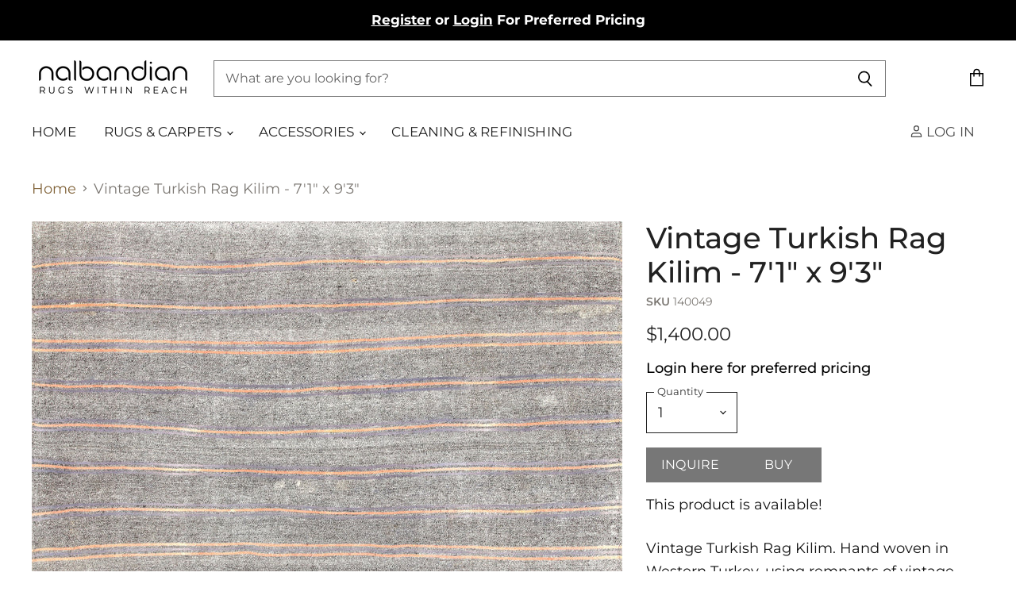

--- FILE ---
content_type: application/javascript; charset=utf-8
request_url: https://searchanise-ef84.kxcdn.com/templates.7P7A8k0j6Q.js
body_size: 5377
content:
Searchanise=window.Searchanise||{};Searchanise.templates={Platform:'shopify',StoreName:'Nalbandian',AutocompleteLayout:'multicolumn_new',AutocompleteStyle:'ITEMS_MULTICOLUMN_LIGHT_NEW',AutocompleteItemCount:6,AutocompleteShowMoreLink:'Y',AutocompleteIsMulticolumn:'Y',AutocompleteTemplate:'<div class="snize-ac-results-content"><div class="snize-results-html" style="cursor:auto;" id="snize-ac-results-html-container"></div><div class="snize-ac-results-columns"><div class="snize-ac-results-column"><ul class="snize-ac-results-list" id="snize-ac-items-container-1"></ul><ul class="snize-ac-results-list" id="snize-ac-items-container-2"></ul><ul class="snize-ac-results-list" id="snize-ac-items-container-3"></ul><ul class="snize-ac-results-list snize-view-all-container"></ul></div><div class="snize-ac-results-column"><ul class="snize-ac-results-multicolumn-list" id="snize-ac-items-container-4"></ul></div></div></div>',AutocompleteMobileTemplate:'<div class="snize-ac-results-content"><div class="snize-mobile-top-panel"><div class="snize-close-button"><button type="button" class="snize-close-button-arrow"></button></div><form action="#" style="margin: 0px"><div class="snize-search"><input id="snize-mobile-search-input" autocomplete="off" class="snize-input-style snize-mobile-input-style"></div><div class="snize-clear-button-container"><button type="button" class="snize-clear-button" style="visibility: hidden"></button></div></form></div><ul class="snize-ac-results-list" id="snize-ac-items-container-1"></ul><ul class="snize-ac-results-list" id="snize-ac-items-container-2"></ul><ul class="snize-ac-results-list" id="snize-ac-items-container-3"></ul><ul id="snize-ac-items-container-4"></ul><div class="snize-results-html" style="cursor:auto;" id="snize-ac-results-html-container"></div><div class="snize-close-area" id="snize-ac-close-area"></div></div>',AutocompleteItem:'<li class="snize-product ${product_classes}" data-original-product-id="${original_product_id}" id="snize-ac-product-${product_id}"><a href="${autocomplete_link}" class="snize-item" draggable="false"><div class="snize-thumbnail"><img src="${image_link}" class="snize-item-image ${additional_image_classes}" alt="${autocomplete_image_alt}"></div><span class="snize-title">${title}</span><span class="snize-description">${description}</span>${autocomplete_product_code_html}${autocomplete_product_attribute_html}${autocomplete_prices_html}${reviews_html}<div class="snize-labels-wrapper">${autocomplete_in_stock_status_html}${autocomplete_product_discount_label}${autocomplete_product_tag_label}${autocomplete_product_custom_label}</div></a></li>',AutocompleteMobileItem:'<li class="snize-product ${product_classes}" data-original-product-id="${original_product_id}" id="snize-ac-product-${product_id}"><a href="${autocomplete_link}" class="snize-item"><div class="snize-thumbnail"><img src="${image_link}" class="snize-item-image ${additional_image_classes}" alt="${autocomplete_image_alt}"></div><div class="snize-product-info"><span class="snize-title">${title}</span><span class="snize-description">${description}</span>${autocomplete_product_code_html}${autocomplete_product_attribute_html}<div class="snize-ac-prices-container">${autocomplete_prices_html}</div><div class="snize-labels-wrapper">${autocomplete_in_stock_status_html}${autocomplete_product_discount_label}${autocomplete_product_tag_label}${autocomplete_product_custom_label}</div>${reviews_html}</div></a></li>',LabelAutocompleteResultsFound:'Showing [count] results for',ResultsShow:'Y',ResultsStyle:'RESULTS_BIG_PICTURES_NEW',ResultsItemCount:50,ResultsShowActionButton:'N',ResultsShowInStockStatus:'Y',ResultsEnableInfiniteScrolling:'Y',ResultsShowCategoryImages:'N',ResultsShowPageImages:'N',ResultsProductAttributeName:'variant_skus',ResultsTitleStrings:5,ResultsDescriptionStrings:0,ResultsUseAsNavigation:'templates',ResultsProductsPerRow:3,ResultsEnableStickyFilters:'Y',ShowBestsellingSorting:'Y',ShowDiscountSorting:'Y',LabelResultsProductAttributeTitle:'SKU #',LabelResultsOutOfStock:'Sold Out',CategorySortingRule:"searchanise",ShopifyMarketsSupport:'Y',ShopifyLocales:{"en":{"locale":"en","name":"English","primary":true,"published":true}},ShowPriceOnlyForLoggedCustomer:'Y',ColorsCSS:'.snize-ac-results .snize-description { color: #9D9D9D; }div.snize-ac-results.snize-ac-results-mobile .snize-description { color: #9D9D9D; }.snize-ac-results span.snize-discounted-price { color: #C1C1C1; }.snize-ac-results .snize-attribute { color: #9D9D9D; }.snize-ac-results .snize-sku { color: #9D9D9D; }#snize-search-results-grid-mode span.snize-attribute { color: #888888; }#snize-search-results-list-mode span.snize-attribute { color: #888888; }#snize-search-results-grid-mode span.snize-sku { color: #888888; }#snize-search-results-list-mode span.snize-sku { color: #888888; }',CustomCSS:'/*SRW style --- start*//*@media screen and (min-width: 1080px) {*//*    .page-content, .page-masthead {*//*        max-width: unset;*//*    }*//*}*//*#snize-search-results-grid-mode span.snize-thumbnail img{*//*    height: 200px;*//*    width: 100%;*//*}*//*#snize-search-results-grid-mode span.snize-thumbnail{*//*    height: 200px;*//*}*//*#snize-search-results-grid-mode li.snize-product span.snize-title{*//*    font-size: 18.72px;*//*    font-weight: 700;*//*    line-height: 1.3125;*//*}*//*#snize-search-results-grid-mode span.snize-attribute, #snize-search-results-grid-mode span.snize-attribute::before{*//*    content: "SKU # : ";*//*    font-size: 1.17rem;*//*    font-weight: 400;*//*    line-height: 1.3125;*//*    color: black;*//*}*//*SRW style --- end*/#snize-search-results-grid-mode .snize-price-list {    display: flex;    flex-direction: column-reverse;    }div.snize li.snize-product .snize-price-list .snize-discounted-price {    font-size: 13px;    margin-left: 0px;}span.snize-price.snize-price-with-discount.money {    color: #a12f18;}.live-search--active .search-flydown {    display: none!important;}#snize-search-results-grid-mode li.snize-product span.snize-title, #snize-search-results-list-mode li.snize-product span.snize-title{    font-size: 18.72px;    font-weight: 700;    line-height: 1.3125;}@media screen and (min-width: 1080px) {body #MainContent .\\#container  {    max-width: 1700px;    margin: auto;    padding-left: 20px;    padding-right: 20px;}}body.snize-results-page .page-content:has(#snize_results) {    max-width: 1600px;}#snize-search-results-grid-mode span.snize-sku, #snize-search-results-grid-mode span.snize-attribute, #snize-search-results-list-mode span.snize-sku, #snize-search-results-list-mode span.snize-attribute {    color: #111!important;    font-size: 1.125rem;}div.snize li.snize-product .snize-price-list .snize-price {    font-size: 1.125rem;}div.snize#snize_results .snize-horizontal-right {    width: 100%;    margin-left: 10px;    background-color: #fafafa;    padding: .5625rem;    }div.snize#snize_results .snize-horizontal-left {    opacity: 0;    width: 19%;}div.snize#snize_results div.snize-main-panel-view-mode {    float: right;}div.snize#snize_results div.snize-main-panel-dropdown {    float: left;}div.snize .snize-horizontal-right {    min-width: 290px;    margin-left: 15px;}div.snize#snize_results div.snize-main-panel-dropdown {    float: left;    display: ruby;}div.snize-search-results#snize_results div.snize-main-panel-dropdown a {    border: none;    background-color: #fafafa;    padding-bottom: 1px;}div.snize-search-results#snize_results div.snize-main-panel-dropdown a span {    font-size: var(--font-size-body-smaller);    color: #111;}div.snize#snize_results div.snize-main-panel-dropdown:before {    content: \'Sort by \';    font-size: var(--font-size-body-small);    font-weight: 600;    vertical-align: bottom;}div.snize#snize_results div.snize-main-panel-view-mode:before {    content: \'View as \';    float: left;    font-size: var(--font-size-body-small);    font-weight: 600;    vertical-align: bottom;}div.snize#snize_results div.snize-main-panel-view-mode {    display: flex;    align-items: center;}div.snize#snize_results div.snize-main-panel-view-mode:before {    content: \'View as\';    margin-right: 15px;    float: left;    font-size: var(--font-size-body-small);    font-weight: 600;    vertical-align: bottom;}.snize-product:hover {    box-shadow: 0 4px 7px #0000001a;}#snize_filters_block_filter_metafield_48a515b1a778c5461469f79aca474850:has(.snize-product-filters-title.open) ul.snize-product-filters-list, #snize_filters_block_filter_metafield_15fdd817cc93ba61313b9b74d26432f1:has(.snize-product-filters-title.open) ul.snize-product-filter-list {    display: flex!important;    flex-wrap: wrap;}#snize_filters_block_filter_metafield_48a515b1a778c5461469f79aca474850:has(.snize-product-filters-title.open) ul.snize-product-filters-list li, #snize_filters_block_filter_metafield_15fdd817cc93ba61313b9b74d26432f1:has(.snize-product-filters-title.open) ul.snize-product-filters-list li {    width: 50%;    margin: 10px 0;}div.snize .snize-filters-sidebar div.snize-product-filters-title {    font-size: var(--font-size-body-small);    color: #111;    font-weight: 600;}div.snize#snize_results ul.snize-product-filters-list li .needsclick {    font-size: var(--font-size-body-small);}#snize_results.snize-mobile-design.snize-new-version #snize-search-results-grid-mode li.snize-product span.snize-title, #snize_results.snize-mobile-design.snize-new-version #snize-search-results-list-mode li.snize-product span.snize-title, #snize_results.snize-mobile-design.snize-new-version #snize-search-results-row-mode li.snize-product span.snize-title {    font-size: .96rem;    font-weight: 700;}#snize_results.snize-mobile-design.snize-new-version #snize-search-results-grid-mode span.snize-attribute, #snize_results.snize-mobile-design.snize-new-version #snize-search-results-list-mode span.snize-attribute, #snize_results.snize-mobile-design.snize-new-version #snize-search-results-row-mode span.snize-attribute {    font-size: 16px;}div.snize .snize-filters-sidebar div.snize-product-filters-title {    font-size: 17px;    padding-right: 5px;    font-weight: 500;}div.snize i.snize-product-filters-open {    width: 19px;}.snize-filters-sidebar::before {    content: "Filters";    font-size: 21px;    position: relative;    bottom: 20px;    font-weight: 700;}.snize-price-range {    width: 200px!important;}.snize-price-range-input {    width: 88px!important;}div.snize .snize-filters-sidebar .snize-price-range-slider {    right: 0;}div.snize div.slider-container.snize-theme .back-bar .pointer {    width: 15px;    height: 15px;    top: -7px;}div.snize#snize_results ul.snize-product-filters-list li .needsclick {    font-size: 14px;}.snize-ac-results .snize-price-list, #snize-search-results-grid-mode .snize-price-list{    display: flex;    flex-direction: row;}.snize-ac-results .snize-discounted-price, div.snize li.snize-product .snize-price-list .snize-discounted-price{    order: 1;    margin-left: 0;    margin-right: 6px;}span.snize-price.snize-price-with-discount.money{    order: 2;}div.snize .snize-price-range:before {    content: "Min";    position: absolute;    top: 0;}div.snize .snize-price-range:after {    content: "Max";    position: absolute;    top: 0;    right: 0;}div.snize div.snize-price-range {    padding-top: 10px;}div.snize .snize-filters-sidebar .snize-filters-title>span{    display: none;}body div.snize div.snize-filters-sidebar{    top: 100px!important;}div.snize ul.snize-product-filters-list .snize-filter-variant-count{    display: none;}/* prices */.snize-product .badge--soldout {    color: #fff !important;    background-color: #000;    border: 0;}.snize-product .badge--soldout, .snize-product .badge--sale {    font-family: Montserrat,sans-serif;    font-style: normal;    font-weight: 600;    padding: .28125rem .3125rem;    letter-spacing: 0em;    text-decoration: none;    vertical-align: middle;}.snize-product .product--badge {    display: inline-block;    height: auto;    font-size: .8125rem;    white-space: nowrap;    align-content: center;    margin: 0;    padding: 4px;}.snize-product .product-pricing {    font-family: Montserrat,sans-serif;    font-style: normal;    font-weight: 400;    margin-top: .84375rem;    margin-bottom: -.28125rem;    letter-spacing: 0;}.snize-product .product--price .price--compare-at, .snize-product .product--price .price--main {    font-size: 22px;    margin-bottom: 0;    line-height: 1.15;    white-space: nowrap;}.snize-product .product--price .price--compare-at, .snize-product .product--price .price--main {    font-size: 22px;    margin-bottom: 0;    line-height: 1.15;    white-space: nowrap;    margin-left: 10px !important;}.snize-ac-results .snize-product .product--badge {    font-size: 12px;}.snize-ac-results .snize-product .product--badge.badge--sale {    padding-left: 0;}.snize-ac-results .snize-product .product-pricing {    display: flex;    flex-direction: column;    align-items: flex-start;    margin-top: 0;}@media (min-width: 768px) {    #snize_results .snize-product .product-pricing {        display: flex;        flex-direction: row;        align-items: center;    }}@media (max-width: 768px) {    #snize_results .snize-product .product-pricing {        display: flex;        flex-direction: column;        align-items: flex-start;        margin-top: 0;    }    .snize-product .product--price .price--compare-at, .snize-product .product--price .price--main {        width: 100%;    }}.snize-product .product--price .price--compare-at {    margin-right: 0;}body div.snize div.snize-filters-sidebar{    max-height: 90vh;    overflow-y: auto!important;    padding-top: 20px;}div.snize .snize-filters-sidebar ul.snize-product-filters-list, div.snize .snize-filters-sidebar ul.snize-product-color-filter, div.snize .snize-filters-sidebar ul.snize-product-size-filter {    margin-bottom: 5px;}body div.snize div.snize-filters-sidebar {    width: 220px;}/* 116464 apply btn for sliders + visual unite them (see js) --ya */@media (min-width: 1024px)  {    body #snize_results #snize_custom_size {        padding: 19px 5px 19px 0;        font-weight: 500;        cursor: pointer;    }    body #snize_results .snize-filters-sidebar #snize_custom_size.snize-custom-active {        border-bottom: 0;    }    body #snize_results .snize-filters-sidebar #snize_custom_size::after {        content: "";        display: inline-block;        position: absolute;        vertical-align: middle;        background-repeat: no-repeat;        background-image: url("data:image/svg+xml,%3Csvg width=\'14\' height=\'14\' viewBox=\'0 0 14 14\' fill=\'none\' xmlns=\'http://www.w3.org/2000/svg\'%3E%3Cpath d=\'M13 8H8V13C8 13.55 7.55 14 7 14C6.45 14 6 13.55 6 13V8H1C0.45 8 0 7.55 0 7C0 6.45 0.45 6 1 6H6V1C6 0.45 6.45 0 7 0C7.55 0 8 0.45 8 1V6H13C13.55 6 14 6.45 14 7C14 7.55 13.55 8 13 8Z\' fill=\'%23333333\'/%3E%3C/svg%3E%0A");        background-size: auto;        width: 14px;        height: 14px;        right: 10px;        margin-top: 5px;    }    body #snize_results .snize-filters-sidebar #snize_custom_size.snize-custom-active::after {        content: "";        margin-top: 10px;        background-image: url("data:image/svg+xml,%3Csvg width=\'14\' height=\'2\' viewBox=\'0 0 14 2\' fill=\'none\' xmlns=\'http://www.w3.org/2000/svg\'%3E%3Cpath d=\'M13 2H1C0.45 2 0 1.55 0 1C0 0.45 0.45 0 1 0H13C13.55 0 14 0.45 14 1C14 1.55 13.55 2 13 2Z\' fill=\'%23333333\'/%3E%3C/svg%3E%0A");    }    body #snize_results .snize-custom-filters-apply {        display: inline-block;        margin-right: 5px;        margin-top: 7px;        float: right;    }    body #snize_results .snize-custom-filters-apply:focus {        outline: 1px solid #333;    }    body #snize_results .snize-filters-sidebar .snize-price-range-input {        width: 75px !important;    }    body #snize_results .snize-filters-sidebar .snize-price-range {        width: 100% !important    }    body #snize_results .snize-filters-sidebar #snize_filters_block_filter_metafield_48a515b1a778c5461469f79aca474850 ul.snize-product-filters-list li,    body #snize_results .snize-filters-sidebar #snize_filters_block_filter_metafield_15fdd817cc93ba61313b9b74d26432f1 ul.snize-product-filters-list li {        width: 100%;        margin: 10px 0;    }    body #snize_results .snize-filters-sidebar #snize_filters_block_filter_metafield_48a515b1a778c5461469f79aca474850 .snize-product-filters-title,    body #snize_results .snize-filters-sidebar #snize_filters_block_filter_metafield_15fdd817cc93ba61313b9b74d26432f1 .snize-product-filters-title {        display: none;    }    body #snize_results .snize-filters-sidebar .snize-range-divider::after {        content: attr(data-title);        position: absolute;        bottom: 100%;        right: 50%;        transform: translate(50%, -100%);        width: max-content;        text-align: center;        padding: 0;        margin: 0;        font-size: 11px;        font-weight: 400;        line-height: 14px !important;        display: block;    }    body #snize_results .snize-filters-sidebar .snize-range-divider {        position: relative;    }    body #snize_results .snize-filters-sidebar .snize-price-range:after {        content: "Max";        position: absolute;        top: 0;        right: auto;        left: 147px;    }    body #snize_results .snize-filters-sidebar #snize_filters_block_filter_metafield_48a515b1a778c5461469f79aca474850 {        border: 0;    }}',CustomJS:'document.addEventListener(\'Searchanise.Loaded\',function(){(function($){let tagsToCheck=[\'Wholesale\',\'Approval\',\'Designer\',\'Preferred\']})(window.Searchanise.$)});document.addEventListener(\'Searchanise.Loaded\',function(){let snizeSpecPrice=0;let tagsToCheck=[\'Wholesale\',\'Approval\',\'Designer\',\'Preferred\'];$(tagsToCheck).each(function(i){if(tagsToCheck[i]==SearchaniseCustomerTags){snizeSpecPrice=1}});if(snizeSpecPrice){let snizeDefaultCurrency=Searchanise.GetWidgets().options.PriceFormatSymbol;(function($){function replaceWithJSONPrice(productData,snizeProductEl,showDiscountLabel){$.ajax({type:\'GET\',url:location.origin+`${productData.link}`,success:function(response){response=new DOMParser().parseFromString(response,\'text/html\').querySelector(\'.product-pricing\');snizeProductEl.addClass(\'snize-price-converted\');$(\'.snize-price-list\',snizeProductEl).replaceWith(response)},error:function(error){console.log("Error: "+error)}})}\n$(document).on("Searchanise.ResultsUpdated",function(e,container){$(\'.snize-product\',container).each(function(){let productData=$(this).data(\'snize_item_data\');let snizeProductEl=$(this);replaceWithJSONPrice(productData,snizeProductEl)})});$(document).on(\'Searchanise.AutocompleteUpdated\',function(e,i,container){$(\'.snize-product:not(.snize-price-converted)\',container).each(function(){let productData=$(this).data(\'snize_item_data\');let snizeProductEl=$(this);replaceWithJSONPrice(productData,snizeProductEl)})})})(window.Searchanise.$)}});document.addEventListener(\'Searchanise.Loaded\',function(){(function($){let sizeBtnState=\'\';const sizeTitle=`<div id="snize_custom_size" class="snize-product-filters-block">Size</div>`;var snizeNewRestrictBy={};var lengthRestrict,widthRestrict=[\'0\',\'1\'];$(document).on(\'Searchanise.ResultsUpdated\',function(){$(\'#snize_slider_filter_metafield_48a515b1a778c5461469f79aca474850\').data(\'plugin_jRange\').options.step=10;if(!$(\'.snize-selected-filters [data-se-facet-attribute="filter_metafield_48a515b1a778c5461469f79aca474850"]\').length){$(\'.snize-range-min-filter_metafield_48a515b1a778c5461469f79aca474850\').val(\'1\')}\nif(window.innerWidth>1024){let sizeFilters=$(\'#snize_filters_block_filter_metafield_48a515b1a778c5461469f79aca474850, #snize_filters_block_filter_metafield_15fdd817cc93ba61313b9b74d26432f1\');if(!$(\'#snize_custom_size\').length){let anchorBlock=$(\'#snize_filters_block_filter_metafield_48a515b1a778c5461469f79aca474850\').length?$(\'#snize_filters_block_filter_metafield_48a515b1a778c5461469f79aca474850\'):$(\'#snize_filters_block_filter_metafield_15fdd817cc93ba61313b9b74d26432f1\');anchorBlock.before(sizeTitle);sizeFilters.hide();$(\'.snize-product-filters-title i\',sizeFilters).remove();$(\'.snize-product-filters-title\',sizeFilters).off().on(\'click tap\',function(e){e.preventDefault();e.stopPropagation()});$(sizeFilters).each(function(){$(\'.snize-range-divider\',this).attr(\'data-title\',$(\'.snize-product-filters-title > span\',this).text())})}\nif(sizeBtnState===\'show\'){$(\'#snize_custom_size\').addClass(\'snize-custom-active\');sizeFilters.show()}\n$(\'#snize_custom_size\').off().on(\'mousedown\',function(){sizeFilters.is(\':visible\')?sizeFilters.hide():sizeFilters.show();sizeFilters.is(\':visible\')?sizeBtnState=\'show\':sizeBtnState=\'hide\';$(this).toggleClass(\'snize-custom-active\')});if(!$(\'.snize-custom-filters-apply\').length){$(\'.snize-price-range-slider\').before(`\n                      <span tabindex="0" class="snize-custom-filters-apply">\n                          <svg width="17" height="12" viewBox="0 0 18 13" fill="none" xmlns="http://www.w3.org/2000/svg">\n                              <path d="M17.2957 0.294775C17.6851 0.684228 17.6851 1.31566 17.2957 1.70511L6.00083 12.9999L1.20626 8.20537C0.816663 7.81577 0.816662 7.18411 1.20626 6.79451C1.59552 6.40525 2.22652 6.40486 2.61626 6.79365L6.00083 10.1699L15.8857 0.294442C16.2752 -0.0946967 16.9063 -0.0945475 17.2957 0.294775Z" fill="black">\n                              </path>\n                          </svg>\n                      </span>`)}\nlet initialVal=\'\',sliderVal=\'\',inputsVal=\'\';console.log(initialVal);$(\'.snize-price-range-input\').off().attr(\'tabindex\',\'0\');$(\'.snize-price-range\').each(function(){let name=$(\'.snize-range-slider\',this).attr(\'id\').split(\'snize_slider_\')[1];let slider=$(\'.snize-range-slider\',this);let min=$(\'input[placeholder="Min"]\',this);let max=$(\'input[placeholder="Max"]\',this);initialVal=min.val()+\',\'+max.val;slider.data(\'plugin_jRange\').options.ondragend=function(){sliderVal=slider.data(\'plugin_jRange\').options.value;sliderVal=sliderVal.split(\',\');sliderVal[0]=sliderVal[0]==0?0:parseFloat(sliderVal[0]/100).toFixed(1);sliderVal[1]=parseFloat(sliderVal[1]/100).toFixed(1);$(min).val(sliderVal[0]);$(max).val(sliderVal[1]);if(initialVal==sliderVal){return}\nif(Searchanise.GetWidgets().searchResults.getPrevData()&&Searchanise.GetWidgets().searchResults.getPrevData().params&&Searchanise.GetWidgets().searchResults.getPrevData().params.restrictBy&&Searchanise.GetWidgets().searchResults.getPrevData().params.restrictBy!=\'\'){Searchanise.GetWidgets().searchResults.getPrevData().params.restrictBy[name]=sliderVal.join(\',\');snizeNewRestrictBy=Searchanise.GetWidgets().searchResults.getPrevData().params.restrictBy}else{snizeNewRestrictBy[name]=sliderVal.join(\',\')}};$(\'.snize-price-range-input\',this).on(\'change\',function(){minRestrict=$(min).val();maxRestrict=$(max).val();inputsVal=minRestrict+\',\'+maxRestrict;slider.data(\'plugin_jRange\').options.value=inputsVal;if(initialVal==inputsVal){return}\nif(Searchanise.GetWidgets().searchResults.getPrevData()&&Searchanise.GetWidgets().searchResults.getPrevData().params&&Searchanise.GetWidgets().searchResults.getPrevData().params.restrictBy&&Searchanise.GetWidgets().searchResults.getPrevData().params.restrictBy!=\'\'){Searchanise.GetWidgets().searchResults.getPrevData().params.restrictBy[name]=inputsVal;snizeNewRestrictBy=Searchanise.GetWidgets().searchResults.getPrevData().params.restrictBy}else{snizeNewRestrictBy[name]=inputsVal}})});$(\'.snize-custom-filters-apply\').on(\'keydown\',function(e){let btn=$(this);if(e.key===\'Tab\'||e.keyCode===9){if(btn.parents(\'#snize_filters_block_filter_metafield_48a515b1a778c5461469f79aca474850\').length&&$("#snize_filters_block_filter_metafield_15fdd817cc93ba61313b9b74d26432f1").length){return}else if(btn.parents("#snize_filters_block_filter_metafield_15fdd817cc93ba61313b9b74d26432f1").length&&$(\'#snize_filters_block_filter_metafield_48a515b1a778c5461469f79aca474850\').length){setTimeout(function(){$(btn).focus().select()},0)}else{setTimeout(function(){$(btn.siblings(\'input\').get(0)).focus().select()},0)}}else if(e.key===\'Enter\'||e.keyCode===13){$(btn).click()}});$(\'.snize-custom-filters-apply\').on(\'click\',function(e){Searchanise.GetWidgets().searchResults.search({page:1,restrictBy:snizeNewRestrictBy})})}})})(window.Searchanise.$)})'}

--- FILE ---
content_type: application/javascript; charset=utf-8
request_url: https://searchanise-ef84.kxcdn.com/preload_data.7P7A8k0j6Q.js
body_size: 1408
content:
window.Searchanise.preloadedSuggestions=['ss a','vintage turkish oushak rug','vintage oushak','patchwork kilim','antique rugs','turkish runner','persian heriz rug','8 by 10 traditional','oushak runners','kilim rug','turkish kilim','overdye rugs','vintage turkish oushak rug blue','blue 9 x 12','large persian rug','vintage turkish mid-century-modern','melayer rug','round rugs','large area rug green','turkish kilims','vintage persian tabriz overdyed rug 150238','zeki muren','vintage turkish oushak','vintage 9 x 12','zeki muren rugs','moroccan rugs','persian shiraz','blue rugs','light color','mid century vintage rug','kerman rug','persian runner','small rugs','brown runner','persian kerman','oushak rug','maimana kilim','melayer runner','turkish oushak','turkish hemp','antique mahal','oushak rugs','square rugs','grey and','this vintage turkish','kerman region','heriz rug','light color 6 x 9','turkish runners','vintage persian','persian rug','vintage turkish','8 x 8 rug','gallery size','turkish oushak yastik','green rug','grey 9 x 12','oriental runners','persian tabriz runner','gallery size rugs','rag rug','room size rug','vintage turkish patchwork kilim','blue mahal','shag rug','vintage patchwork','oushak 6 x 8','oushak 9 x 12','pink rug','square rug','persian pillow in','round rug','and green','black rugs','rug runners','oriental rugs','egyptian kilim','chinese art deco','vintage persian tabriz overdyed rug','modern rugs','rug pads','9 x 12 vintage turkish','vintage persian tabriz','kilim blue','mid century','vintage turkish oushak rug green','semi antique joshagan persian rug','antique chinese rug','green 8 x 10','aubusson pillow','tulu vintage','aubusson rug','khotan rug','chinese rug','red overdyed','light blue','persian tabriz','oversize rug','anatolian runner','rugs vintage','green and tan','blue and red rug','persian tabriz rug','antique art deco','antique art deco chinese','antique oushak','heriz runner','persian mahal rug','2’6 runners x 12','4 x 10 runner','light color x 9','runner brown','kilim black','kilim 9 x 12','antique mahal runner','antique shiraz','grey vintage','yellow vintage rug','vintage yastic','3 x 10 runners','square antique rugs','antique persian mahal rug 210359 9\'8 x','anatolian modern','anatolian mid-century','french aubusson','kilim runner rugs','orange 6 x 9','antique melayer rug','semi antique persian melayer runner 3\'10 x 12\'7','round overdyed','overdyed tabriz','red green rug','spanish rugs','spanish moorish rugs','spanish alcaraz','8ft rug','cantonese silk','antique rugs out','vintage egyptian lin','vintage egyptian','caucasian pillows','melayer runner 2\'10 x 15\'3','long hallways or narrow rooms','green 9 x 12','tabriz pillow','small rug','blue kashan','8 x 11 area rug','hamadan rug','mid century modern','turkish oushak 9’8 13’5','light green','semi antique persian tabriz rug 230148 10\'7 x 13\'8','shiraz rug','soumak pillow','12 x 20 pillow','10 x 20 pillow','oversize turkish','semi antique persian melayer rug 4\'5 x 6\'8','new x rugs','blue 8 by 10','semi antique','retro shag','mahal rug 10\'5 x 13\'0','blue cream rugs','abstract designs','persian melayer pillow','vintage oushak pillow','light color 8 x 12','light color 8','area rugs','kilim pillow','persian rugs','black carpets','karabagh rug','caucasian karabagh','6 x 9 orange','french aubusson tapestry','persian tabriz rug 7′10 × 11′8','art designs','chinese art decor','vintage turkish oushak yastic','vintage turkish kilim 6\'5 x 10','7 x 9 rug','dark blue','vintage turkish oushak rug tan','blue and cream','blue 8 x 10','pink 6 x 9','floral rug','blue and green rug','yellow 6 x 9','blue and cream rug','art deco','south western','pink 4 x 7','runners 4 x 7 brown','turkish runners 4 x 7','brown runner 4','black kilims','kilim black 9','kilim x 10 black','kilim 14 x 10','persian melayer rug','semi antique persian melayer rug 9\'6 x 12\'0','overdye runners','interior design','brown 9 x 12','antique persian tabriz runner','antique tabriz runner','semi antique persian tabriz runner','semi antique tabriz runner','flemish or aubusson tapestry','flemish tapestry','rugs tapestries','chinese deco','afghan rugs vintage','afghan maimana kilim rug','rug pad','moroccan berber','antique flemish tapestry','red rug','vintage lavender','over size rugs','5 x 8 oushak','vintage persian tabriz rug overdyed rug','semi antique tabriz rug','bright colors','vintage afghan maimana kilim','vintage persian tabriz overdyed rug 9\'10 x 13','vintage persian mahal','oushak pillows','vintage turkish jijim','rug of the day','vintage persian mahal 210403','pale green','antique persian tabriz rug 11\'0 x 14\'1','oushak yastic','to use','persian 10 x 13','contemporary turkish','silk rugs','oushak runner','mini rug','is part','oriental anadol','turkish hereke rug','rugs and carpets','heriz medallion blue','rugs with no borders','large green rug','3 x 10 runner','area rug beige','vintage overdyed hook rug 8\'8 x 11\'6','vintage persian tabriz overdyed rug 9\'7 x 12\'5','kilim runner','persian baktiari','kilim flatweave runners','egyptian runner','grey and runner','vintage persian tabriz rug','bamboo silk'];